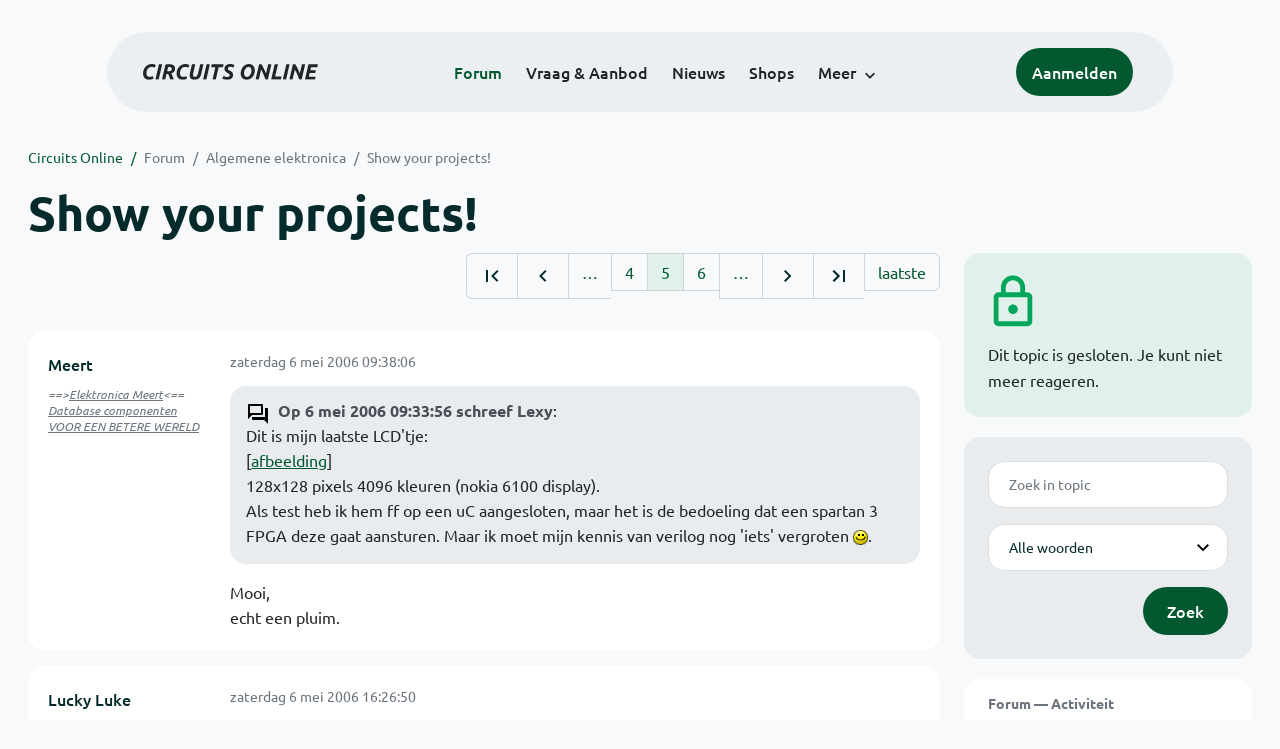

--- FILE ---
content_type: text/html; charset=ISO-8859-15
request_url: https://www.circuitsonline.net/forum/view/message/414664
body_size: 10411
content:
<!DOCTYPE html>
<html lang="nl" class="style-automode style-normal">
<head>
  <meta http-equiv="Content-Type" content="text/html; charset=ISO-8859-15">
  <meta name="viewport" content="width=device-width,initial-scale=1">
  <title>Show your projects! - Forum - Circuits Online</title>
  <link rel="stylesheet" href="/min?g=twentyfour-theme-css&amp;v=voFBUdfRb3ZJl4SGK7Dh4pf6ULA">

  <link rel="alternate" title="Circuits Online RSS feed" type="application/atom+xml" href="/rss">
  <meta name="author" content="Stichting Circuits Online">
  <link rel="shortcut icon" href="/favicon.ico">
  <script type="application/json" id="clientData">{"low_reso_form_action":"\/site-preference?type=low_reso","analytics":{"base_url":"https:\/\/analytics.circuitsonline.net\/","site_id":"1","sidebar":"yes","font":"default"}}</script>  <script src="/min?g=twentyfour-theme-js&amp;v=vwSmn05Lt8lutFRcFvYSBowqV0g" defer></script>
<script src="/min?g=forum.first-unread-js&amp;v=12QznLHFQV7ehLAmDmnVSTaDh7Q" defer></script>
<script src="/min?g=set-active-js&amp;v=WbdGP6txO090A4Di63RBPBbdy_0" defer></script>

</head>
<body>

            

<div class="main-navigation">
  <div class="main-navigation__row">
    <nav class="main-navigation__nav navbar navbar-expand js-set-active">
      <div class="container-fluid">
        <a href="/" class="navbar-brand"><img src="/assets/images/logo.svg?v=TZwq5KgQQh6qJscctdGOAAhuXtE" class="logo" alt="Circuits Online logo"><img src="/assets/images/logo-dark.svg?v=IV74dOVWBUje4259yBH_0CsgzXQ" class="logo-dark" alt="Circuits Online logo"></a>
        <ul class="navbar-nav">
                      <li class="nav-item"><a class="nav-link" href="/forum">Forum</a></li>
                      <li class="nav-item"><a class="nav-link" href="/aanbod">Vraag &amp; Aanbod</a></li>
                      <li class="nav-item"><a class="nav-link" href="/nieuws">Nieuws</a></li>
                      <li class="nav-item"><a class="nav-link" href="/shops">Shops</a></li>
                    <li class="nav-item dropdown">
            <a class="nav-link dropdown-toggle" href="#" role="button" data-bs-toggle="dropdown" aria-expanded="false">Meer</a>
            <ul class="dropdown-menu">
                              <li><a class="dropdown-item" href="/artikelen">Artikelen</a></li>
                              <li><a class="dropdown-item" href="/schakelingen">Schakelingen</a></li>
                              <li><a class="dropdown-item" href="/download">Downloads</a></li>
                              <li><a class="dropdown-item" href="/doneren">Doneren</a></li>
                              <li><a class="dropdown-item" href="/links">Links</a></li>
                              <li><a class="dropdown-item" href="/contact">Contact</a></li>
                          </ul>
          </li>
        </ul>
        <div class="main-navigation__account">
                      <a href="/my/login" class="btn">
              <span>Aanmelden</span>
              <svg class="icon icon--person" aria-hidden="true" focusable="false"><use xlink:href="/assets/images/icons.svg?v=O7jJGy0W9ch--tQExxxFdN9M86k#person"></use></svg>
            </a>
                  </div>
        <button class="btn main-navigation__offcanvas-button" type="button" data-bs-toggle="offcanvas" data-bs-target="#mainNavigationOffcanvas" aria-controls="mainNavigationOffcanvas"><span class="navbar-toggler-icon"></span></button>
      </div>
    </nav>
  </div>
</div>

<div class="main-navigation-offcanvas offcanvas offcanvas-end js-set-active" tabindex="-1" id="mainNavigationOffcanvas">
  <button type="button" class="btn btn-close" data-bs-dismiss="offcanvas" aria-label="Sluiten"><svg class="icon icon--close" aria-hidden="true" focusable="false"><use xlink:href="/assets/images/icons.svg?v=O7jJGy0W9ch--tQExxxFdN9M86k#close"></use></svg></button>
  <div class="offcanvas-body">
    <ul class="main-navigation-offcanvas__primary nav flex-column">
              <li class="nav-item"><a class="nav-link" href="/forum">Forum</a></li>
              <li class="nav-item"><a class="nav-link" href="/aanbod">Vraag &amp; Aanbod</a></li>
              <li class="nav-item"><a class="nav-link" href="/nieuws">Nieuws</a></li>
              <li class="nav-item"><a class="nav-link" href="/shops">Shops</a></li>
          </ul>
    <ul class="main-navigation-offcanvas__secondary nav flex-column">
              <li class="nav-item"><a class="nav-link" href="/artikelen">Artikelen</a></li>
              <li class="nav-item"><a class="nav-link" href="/schakelingen">Schakelingen</a></li>
              <li class="nav-item"><a class="nav-link" href="/download">Downloads</a></li>
              <li class="nav-item"><a class="nav-link" href="/doneren">Doneren</a></li>
              <li class="nav-item"><a class="nav-link" href="/links">Links</a></li>
              <li class="nav-item"><a class="nav-link" href="/contact">Contact</a></li>
          </ul>
  </div>
</div>

      
            
      
                                    <div class="container" itemscope itemtype="https://schema.org/DiscussionForumPosting">
        <div class="row">
      <div class="content--forum content--forum-topic order-1 col-xl-9 content">
        <div class="content__head">
          <nav class="content__head__breadcrumb" aria-label="Kruimelpad"><ol><li><a href="/">Circuits Online</a></li><li><a href="/forum">Forum</a></li><li><a href="/forum/section/5">Algemene elektronica</a></li><li><a href="/forum/view/33888">Show your projects!</a></li></ol></nav>
          <h1 itemprop="headline">Show your projects!</h1>

                  </div>
      </div>
    </div>
    <div class="row">
      <aside class="col-xl-3 order-2">
                    
<div class="sidebar sidebar--forum-info sidebar--forum-info--show-mobile">
  <div class="sidebar__icon"><svg class="icon icon--lock" aria-hidden="true" focusable="false"><use href="/assets/images/icons.svg?v=O7jJGy0W9ch--tQExxxFdN9M86k#lock"></use></svg></div>  <div class="sidebar__content">
                  <p>Dit topic is gesloten. Je kunt niet meer reageren.</p>
      
            
      </div>
</div>
                  <div class="sidebar sidebar--forum-topic-search">
  <div class="sidebar__content">
      <div class="alert alert-danger form-errors form-errors--empty" id="forum_topic_search_errors">
    <svg class="icon icon--dangerous" aria-hidden="true" focusable="false"><use href="/assets/images/icons.svg?v=O7jJGy0W9ch--tQExxxFdN9M86k#dangerous"></use></svg>
    <ul>
          </ul>
  </div>


<form class="form coForm" method="get" name="forum_topic_search" action="/forum/view/33888">
          <div class="form--forum_topic_search">
                                                    
                          
        <div class="form-element form-element--text" id="forum_topic_search_query">
                      <label class="form-label" for="forum-topic-search-query--6OIBrHEJaxE">Zoek</label>
              <input class="form-control formText" placeholder="Zoek in topic" id="forum-topic-search-query--6OIBrHEJaxE" type="text" name="query" value>

                            </div>
                                                
        
        <div class="form-element form-element--select" id="forum_topic_search_mode">
                      <label class="form-label">Modus</label>
            <select class="form-select formSelect" name="mode">
      <option value="and" selected>Alle woorden</option>
      <option value="or">E&eacute;n of meer woorden</option>
      <option value="user">Gebruiker</option>
  </select>
                            </div>
          
          <button type="submit" class="btn btn-primary">Zoek</button>
            </div>
</form>
  </div>
</div>

                  
<div class="tracker tracker--forum">
  <div class="tracker__head">
    <h6><a href="/forum/active">Forum &#x2014; Activiteit</a></h6>
  </div>
  <ol class="listing listing--small listing--forum-tracker">
                <li class="list-item" data-is-new-stamp="1768903859">
        <span class="image"><svg class="icon icon--description" aria-hidden="true" focusable="false"><use href="/assets/images/icons.svg?v=O7jJGy0W9ch--tQExxxFdN9M86k#description"></use></svg></span>
        <div>
          <div>
            <h6><a href="/forum/view/170940/last" rel="nofollow">Speaker reparatie</a></h6>
            <span class="meta">20 jan 2026, 11:10 &#x2014; Fotohuis</span>
          </div>
        </div>
      </li>
                <li class="list-item" data-is-new-stamp="1768903586">
        <span class="image"><svg class="icon icon--description" aria-hidden="true" focusable="false"><use href="/assets/images/icons.svg?v=O7jJGy0W9ch--tQExxxFdN9M86k#description"></use></svg></span>
        <div>
          <div>
            <h6><a href="/forum/view/171009/last" rel="nofollow">Zenerdiode test, doe ik iets fout ?</a></h6>
            <span class="meta">20 jan 2026, 11:06 &#x2014; Sine</span>
          </div>
        </div>
      </li>
                <li class="list-item" data-is-new-stamp="1768903073">
        <span class="image"><svg class="icon icon--description" aria-hidden="true" focusable="false"><use href="/assets/images/icons.svg?v=O7jJGy0W9ch--tQExxxFdN9M86k#description"></use></svg></span>
        <div>
          <div>
            <h6><a href="/forum/view/171011/last" rel="nofollow">Sporadisch probleem met Rotel RB1070 eindversterker!</a></h6>
            <span class="meta">20 jan 2026, 10:57 &#x2014; Francisco</span>
          </div>
        </div>
      </li>
                <li class="list-item" data-is-new-stamp="1768902285">
        <span class="image"><svg class="icon icon--description" aria-hidden="true" focusable="false"><use href="/assets/images/icons.svg?v=O7jJGy0W9ch--tQExxxFdN9M86k#description"></use></svg></span>
        <div>
          <div>
            <h6><a href="/forum/view/171010/last" rel="nofollow">Elektrische vloerverwarming FHT regelaar werkt niet</a></h6>
            <span class="meta">20 jan 2026, 10:44 &#x2014; PMLvanderEls</span>
          </div>
        </div>
      </li>
      </ol>
</div>

                  
<div class="tracker tracker--aanbod">
  <div class="tracker__head">
    <h6><a href="/aanbod">Vraag &amp; Aanbod &#x2014; Activiteit</a></h6>
  </div>
  <ol class="listing listing--small listing--aanbod-tracker">
                <li class="list-item" data-is-new-stamp="1768845368">
        <span class="image"><svg class="icon icon--shopping-bag" aria-hidden="true" focusable="false"><use href="/assets/images/icons.svg?v=O7jJGy0W9ch--tQExxxFdN9M86k#shopping_bag"></use></svg></span>
        <div>
          <div>
            <h6><a href="/aanbod/35437/voedingen/peaktech-6220-hobby-voeding.html">PeakTech 6220 hobby-voeding</a></h6>
            <span class="meta">19 jan 2026, 18:56 &#x2014; Jeever</span>
          </div>
        </div>
      </li>
                <li class="list-item" data-is-new-stamp="1768841725">
        <span class="image"><svg class="icon icon--shopping-bag" aria-hidden="true" focusable="false"><use href="/assets/images/icons.svg?v=O7jJGy0W9ch--tQExxxFdN9M86k#shopping_bag"></use></svg></span>
        <div>
          <div>
            <h6><a href="/aanbod/35436/meten/bgdr-curvetracer-van-yicheng-electronics.html">BGDR curvetracer van YiCheng Electronics</a></h6>
            <span class="meta">19 jan 2026, 17:55 &#x2014; Jeever</span>
          </div>
        </div>
      </li>
                <li class="list-item" data-is-new-stamp="1768759942">
        <span class="image"><svg class="icon icon--shopping-bag" aria-hidden="true" focusable="false"><use href="/assets/images/icons.svg?v=O7jJGy0W9ch--tQExxxFdN9M86k#shopping_bag"></use></svg></span>
        <div>
          <div>
            <h6><a href="/aanbod/35434/hf/isolatoren-voor-draadantennes-inclusief-verzending-binnen-nl.html">Isolatoren voor draadantennes inclusief verzending binnen NL</a></h6>
            <span class="meta">18 jan 2026, 19:12 &#x2014; pe1mix</span>
          </div>
        </div>
      </li>
                <li class="list-item" data-is-new-stamp="1768725640">
        <span class="image"><svg class="icon icon--shopping-bag" aria-hidden="true" focusable="false"><use href="/assets/images/icons.svg?v=O7jJGy0W9ch--tQExxxFdN9M86k#shopping_bag"></use></svg></span>
        <div>
          <div>
            <h6><a href="/aanbod/35433/audio-en-video/reparatie-modificatie-jukebox-buizenversterker.html">Reparatie/ modificatie jukebox buizenversterker</a></h6>
            <span class="meta">18 jan 2026, 09:40 &#x2014; Zonnetnl</span>
          </div>
        </div>
      </li>
      </ol>
</div>

              </aside>
      <article class="content--forum content--forum-topic order-1 col-xl-9 content">
        <div class="content__content">
                      <link itemprop="url" href="/forum/view/33888">
  <meta itemprop="datePublished" content="2006-04-20T19:40:02+02:00">
<div itemprop="interactionStatistic" itemscope itemtype="https://schema.org/InteractionCounter">
  <meta itemprop="interactionType" content="https://schema.org/CommentAction">
  <meta itemprop="userInteractionCount" content="726">
</div>



<div class="forum-topic-header forum-topic-header--has-pager">
  <div><a href="#" class="btn btn-primary btn-icon btn-sm"><svg class="icon icon--arrow-downward" aria-hidden="true" focusable="false"><use href="/assets/images/icons.svg?v=O7jJGy0W9ch--tQExxxFdN9M86k#arrow_downward"></use></svg>Eerste ongelezen bericht</a></div>
  <nav class="pager" role="navigation"><ul><li><a href="/forum/view/33888/1" title="Eerste pagina"><svg class="icon icon--first_page"><use xlink:href="/assets/images/icons.svg#first_page"></use></svg></a></li><li><a href="/forum/view/33888/4" title="Vorige pagina"><svg class="icon icon--navigate_before"><use xlink:href="/assets/images/icons.svg#navigate_before"></use></svg></a></li><li role="presentation">&hellip;</li><li><a href="/forum/view/33888/4">4</a></li><li class="is-active"><a href="/forum/view/33888/5">5</a></li><li><a href="/forum/view/33888/6">6</a></li><li role="presentation">&hellip;</li><li><a href="/forum/view/33888/6" title="Volgende pagina"><svg class="icon icon--navigate_next"><use xlink:href="/assets/images/icons.svg#navigate_next"></use></svg></a></li><li><a href="/forum/view/33888/30" title="Laatste pagina"><svg class="icon icon--last_page"><use xlink:href="/assets/images/icons.svg#last_page"></use></svg></a></li><li><a href="/forum/view/33888/last" rel="nofollow">laatste</a></li></ul></nav>
</div>

                                                                                                                                                          
  
  <div class="user-message-list user-message-list--forum">
          <div class="user-message-list__message" data-id="413854" data-timestamp="1146901086" itemprop="comment" itemscope itemtype="https://schema.org/Comment">
        <div class="user-message-list__message__name" itemprop="author" itemscope itemtype="https://schema.org/Person">
          <h6 itemprop="name">
                          <a href="/forum/user/11313" class="user" title="Meert" itemprop="url">
                Meert
              </a>
                      </h6>
                                          <p class="user-message-list__message__name__signature">==&gt;<a href="http://www.elektronicameert.be" target="_blank" rel="nofollow noopener">Elektronica Meert</a>&lt;== <a href="http://www.freewebs.com/elektronicameert/componenten.xls" target="_blank" rel="nofollow noopener">Database componenten</a>  <a href="http://ww2.be/web/ww2_files/misc/stopracisme.gif" target="_blank" rel="nofollow noopener">VOOR EEN BETERE WERELD</a></p>
                  </div>
        <div class="user-message-list__message__content">
          <div class="user-message-list__message__content__meta">
            <div class="user-message-list__message__content__meta__date" >
              <a id="413854" href="/forum/view/message/413854#413854" rel="nofollow">              <time datetime="2006-05-06T09:38:06+02:00" itemprop="dateCreated">zaterdag 6 mei 2006 09:38:06</time>              </a>            </div>
            <div class="user-message-list__message__content__meta__icons">
              
            </div>
          </div>
          <div class="user-message-list__message__content__content" itemprop="text">
            <blockquote class="ubbq"><p><a href="/forum/view/message/413853#413853" class="quote"><b>Op 6 mei 2006 09:33:56 schreef Lexy</b></a>:<br>Dit is mijn laatste LCD&#039;tje:<br>[<a href="http://members.home.nl/a.vermaning/USB-Board/LCD.jpg" target="_blank" rel="nofollow noopener">afbeelding</a>]<br>128x128 pixels 4096 kleuren (nokia 6100 display).<br>Als test heb ik hem ff op een uC aangesloten, maar het is de bedoeling dat een spartan 3 FPGA deze gaat aansturen. Maar ik moet mijn kennis van verilog nog &#039;iets&#039; vergroten <img class="smilie" src="/images/smilies/smile.gif" alt=":)">.</p></blockquote><p>Mooi, <br>echt een pluim.</p>

                      </div>
          
        </div>
        <div class="user-message-list__message__icons">
          
        </div>
      </div>
          <div class="user-message-list__message" data-id="414058" data-timestamp="1146925610" itemprop="comment" itemscope itemtype="https://schema.org/Comment">
        <div class="user-message-list__message__name" itemprop="author" itemscope itemtype="https://schema.org/Person">
          <h6 itemprop="name">
                          <a href="/forum/user/8231" class="user" title="Lucky Luke" itemprop="url">
                Lucky Luke
              </a>
                      </h6>
                                          <p class="user-message-list__message__name__signature"><a href="https://www.eluke.nl" target="_blank" rel="nofollow noopener">Eluke.nl</a> | handgetypt | I&#039;m a poor, lonesome cowboy, with a long, long way to go.</p>
                  </div>
        <div class="user-message-list__message__content">
          <div class="user-message-list__message__content__meta">
            <div class="user-message-list__message__content__meta__date" >
              <a id="414058" href="/forum/view/message/414058#414058" rel="nofollow">              <time datetime="2006-05-06T16:26:50+02:00" itemprop="dateCreated">zaterdag 6 mei 2006 16:26:50</time>              </a>            </div>
            <div class="user-message-list__message__content__meta__icons">
              
            </div>
          </div>
          <div class="user-message-list__message__content__content" itemprop="text">
            <p>ok, nu ga ik ff mijn plintmod en RGB muurmod showen <img class="smilie" src="/images/smilies/puh2.gif" alt=":P"></p><p><a href="http://www.circuitsonline.net/forum/view/21938">http://www.circuitsonline.net/forum/view/21938</a></p><p>dat is mijn plintod. daarin staat ook een foto van de rgb muurmod.</p><p>moet die muurmod nog op de muur zetten. en de foto is erg brak. Maar ik heb ook een filmpje, dat is een .mov file, en WMP kan het niet aan, dus daar zullen jullie  vrees ik ff op moeten wachten...</p><p>wat vinden jullie ervan? (voor zover jullie het nu kunnen zien dan <img class="smilie" src="/images/smilies/clown.gif" alt=":+">)</p>

                      </div>
          
        </div>
        <div class="user-message-list__message__icons">
          
        </div>
      </div>
          <div class="user-message-list__message" data-id="414248" data-timestamp="1146959167" itemprop="comment" itemscope itemtype="https://schema.org/Comment">
        <div class="user-message-list__message__name" itemprop="author" itemscope itemtype="https://schema.org/Person">
          <h6 itemprop="name">
                          <a href="/forum/user/11485" class="user" title="jossie" itemprop="url">
                jossie
              </a>
                      </h6>
                                          <p class="user-message-list__message__name__signature">Woei! *heeft etsbak*</p>
                  </div>
        <div class="user-message-list__message__content">
          <div class="user-message-list__message__content__meta">
            <div class="user-message-list__message__content__meta__date" >
              <a id="414248" href="/forum/view/message/414248#414248" rel="nofollow">              <time datetime="2006-05-07T01:46:07+02:00" itemprop="dateCreated">zondag 7 mei 2006 01:46:07</time>              </a>            </div>
            <div class="user-message-list__message__content__meta__icons">
              
            </div>
          </div>
          <div class="user-message-list__message__content__content" itemprop="text">
            <blockquote class="ubbq"><p><a href="/forum/view/message/413853#413853" class="quote"><b>Op 6 mei 2006 09:33:56 schreef Lexy</b></a>:<br>Dit is mijn laatste LCD&#039;tje:<br>[<a href="http://members.home.nl/a.vermaning/USB-Board/LCD.jpg" target="_blank" rel="nofollow noopener">afbeelding</a>]<br>128x128 pixels 4096 kleuren (nokia 6100 display).<br>Als test heb ik hem ff op een uC aangesloten, maar het is de bedoeling dat een spartan 3 FPGA deze gaat aansturen. Maar ik moet mijn kennis van verilog nog &#039;iets&#039; vergroten <img class="smilie" src="/images/smilies/smile.gif" alt=":)">.</p></blockquote><p>Zeer strak dingetje!<br>Toen ik deze net zag bij Spark Fun kon ik het dan ook niet laten om deze aan m&#039;n winkelwagentje toe te voegen:D.</p><p>Ik ben ook verder gegaan met m&#039;n CV Controller, maar in de vakantie had ik het &#039;te druk&#039; met andere dingetjes:).</p><p>[edit]<sub>Bah, 10,50$ verzending, iemand meebestellen om dat te verdelen(A)?</sub></p>

                      </div>
          
        </div>
        <div class="user-message-list__message__icons">
          
        </div>
      </div>
          <div class="user-message-list__message" data-id="414647" data-timestamp="1147031710" itemprop="comment" itemscope itemtype="https://schema.org/Comment">
        <div class="user-message-list__message__name" itemprop="author" itemscope itemtype="https://schema.org/Person">
          <h6 itemprop="name">
                          <a href="/forum/user/12057" class="user" title="Lexy" itemprop="url">
                Lexy
              </a>
                      </h6>
                                      </div>
        <div class="user-message-list__message__content">
          <div class="user-message-list__message__content__meta">
            <div class="user-message-list__message__content__meta__date" >
              <a id="414647" href="/forum/view/message/414647#414647" rel="nofollow">              <time datetime="2006-05-07T21:55:10+02:00" itemprop="dateCreated">zondag 7 mei 2006 21:55:10</time>              </a>            </div>
            <div class="user-message-list__message__content__meta__icons">
              
            </div>
          </div>
          <div class="user-message-list__message__content__content" itemprop="text">
            <p>Ik heb de mijne ook bij sparkfun weg. $10.50 verzendkosten vond ik nog niet zo erg, maar moest meer dan een maand op m&#039;n bestelling wachten <img class="smilie" src="/images/smilies/frown.gif" alt=":(">. Dit soort LCD&#039;s kan je trouwens overal kopen. Ook in nederland. Maar de goedkoopste was dan toch nog iets van 35Euries. Bij sparkfun was i &#039;maar&#039; $20. En ze verkopen ook een breakout boardje er bij, da&#039;s ook wel handig.</p>

                      </div>
          
        </div>
        <div class="user-message-list__message__icons">
          
        </div>
      </div>
          <div class="user-message-list__message" data-id="414649" data-timestamp="1147031825" itemprop="comment" itemscope itemtype="https://schema.org/Comment">
        <div class="user-message-list__message__name" itemprop="author" itemscope itemtype="https://schema.org/Person">
          <h6 itemprop="name">
                          <a href="/forum/user/11485" class="user" title="jossie" itemprop="url">
                jossie
              </a>
                      </h6>
                                          <p class="user-message-list__message__name__signature">Woei! *heeft etsbak*</p>
                  </div>
        <div class="user-message-list__message__content">
          <div class="user-message-list__message__content__meta">
            <div class="user-message-list__message__content__meta__date" >
              <a id="414649" href="/forum/view/message/414649#414649" rel="nofollow">              <time datetime="2006-05-07T21:57:05+02:00" itemprop="dateCreated">zondag 7 mei 2006 21:57:05</time>              </a>            </div>
            <div class="user-message-list__message__content__meta__icons">
              
            </div>
          </div>
          <div class="user-message-list__message__content__content" itemprop="text">
            <blockquote class="ubbq"><p><a href="/forum/view/message/414647#414647" class="quote"><b>Op 7 mei 2006 21:55:10 schreef Lexy</b></a>:<br>Ik heb de mijne ook bij sparkfun weg. $10.50 verzendkosten vond ik nog niet zo erg, maar moest meer dan een maand op m&#039;n bestelling wachten <img class="smilie" src="/images/smilies/frown.gif" alt=":(">. Dit soort LCD&#039;s kan je trouwens overal kopen. Ook in nederland. Maar de goedkoopste was dan toch nog iets van 35Euries. Bij sparkfun was i &#039;maar&#039; $20. En ze verkopen ook een breakout boardje er bij, da&#039;s ook wel handig.</p></blockquote><p>Heb jij dat breakout boardje erbij gekocht? Ik zit nog te twijfelen.</p><p>Ik zit ook nog te twijfelen of ik &#039;m wel ga kopen, want ik kan er eigenlijk geen toepassing voor verzinnen. <img class="smilie" src="/images/smilies/puh2.gif" alt=":P"></p>

                      </div>
          
        </div>
        <div class="user-message-list__message__icons">
          
        </div>
      </div>
          <div class="user-message-list__message" data-id="414661" data-timestamp="1147032585" itemprop="comment" itemscope itemtype="https://schema.org/Comment">
        <div class="user-message-list__message__name" itemprop="author" itemscope itemtype="https://schema.org/Person">
          <h6 itemprop="name">
                          <a href="/forum/user/12057" class="user" title="Lexy" itemprop="url">
                Lexy
              </a>
                      </h6>
                                      </div>
        <div class="user-message-list__message__content">
          <div class="user-message-list__message__content__meta">
            <div class="user-message-list__message__content__meta__date" >
              <a id="414661" href="/forum/view/message/414661#414661" rel="nofollow">              <time datetime="2006-05-07T22:09:45+02:00" itemprop="dateCreated">zondag 7 mei 2006 22:09:45</time>              </a>            </div>
            <div class="user-message-list__message__content__meta__icons">
              
            </div>
          </div>
          <div class="user-message-list__message__content__content" itemprop="text">
            <p>Ja dat boordje heb ik er ook bij gekocht, hoewel ik het in verhouding duur vond ($15 geloof ik). Maar daarintegen kon ik meteen aan de slag zonder zelf met de aansluitingen te kloten.</p>

                      </div>
          
        </div>
        <div class="user-message-list__message__icons">
          
        </div>
      </div>
          <div class="user-message-list__message" data-id="414664" data-timestamp="1147032690" itemprop="comment" itemscope itemtype="https://schema.org/Comment">
        <div class="user-message-list__message__name" itemprop="author" itemscope itemtype="https://schema.org/Person">
          <h6 itemprop="name">
                          <a href="/forum/user/11485" class="user" title="jossie" itemprop="url">
                jossie
              </a>
                      </h6>
                                          <p class="user-message-list__message__name__signature">Woei! *heeft etsbak*</p>
                  </div>
        <div class="user-message-list__message__content">
          <div class="user-message-list__message__content__meta">
            <div class="user-message-list__message__content__meta__date" >
              <a id="414664" href="/forum/view/message/414664#414664" rel="nofollow">              <time datetime="2006-05-07T22:11:30+02:00" itemprop="dateCreated">zondag 7 mei 2006 22:11:30</time>              </a>            </div>
            <div class="user-message-list__message__content__meta__icons">
              
            </div>
          </div>
          <div class="user-message-list__message__content__content" itemprop="text">
            <blockquote class="ubbq"><p><a href="/forum/view/message/414661#414661" class="quote"><b>Op 7 mei 2006 22:09:45 schreef Lexy</b></a>:<br>Ja dat boordje heb ik er ook bij gekocht, hoewel ik het in verhouding duur vond ($15 geloof ik). Maar daarintegen kon ik meteen aan de slag zonder zelf met de aansluitingen te kloten.</p></blockquote><p>Ik vind &#039;m ook aan de dure kant.</p><p>Ik heb echter net een nieuwe etsbak gekocht, dus ik zou ook alleen de connector kunnen kopen (en dan 2 oid).</p><p>Maar dan nog de vraag:<i> Waarin is zoiets leuk te gebruiken?</i></p>

                      </div>
          
        </div>
        <div class="user-message-list__message__icons">
          
        </div>
      </div>
          <div class="user-message-list__message" data-id="414681" data-timestamp="1147033811" itemprop="comment" itemscope itemtype="https://schema.org/Comment">
        <div class="user-message-list__message__name" itemprop="author" itemscope itemtype="https://schema.org/Person">
          <h6 itemprop="name">
                          <a href="/forum/user/3830" class="mod" title="Sine" itemprop="url">
                Sine
              </a>
                      </h6>
                      <p class="user-message-list__message__name__status">Moderator</p>
                                          <p class="user-message-list__message__name__signature"><b>&gt;&gt; <a href="https://www.circuitsonline.net/forum/view/message/2523775#2523775">[Animo check] Hoogspannings voeding Circuits Online 2024</a> &lt;&lt;</b></p>
                  </div>
        <div class="user-message-list__message__content">
          <div class="user-message-list__message__content__meta">
            <div class="user-message-list__message__content__meta__date" >
              <a id="414681" href="/forum/view/message/414681#414681" rel="nofollow">              <time datetime="2006-05-07T22:30:11+02:00" itemprop="dateCreated">zondag 7 mei 2006 22:30:11</time>              </a>            </div>
            <div class="user-message-list__message__content__meta__icons">
              
            </div>
          </div>
          <div class="user-message-list__message__content__content" itemprop="text">
            <p>Kun je die vraag nog iets algemener stellen ? </p><p>Je zult toch zelf wel een toepassing kunnen bedenken voor een display ? Als je er toch geen toepassin voor hebt is het ook vrij nutteloos zo&#039;n ding aan te schaffen natuurlijk <img class="smilie" src="/images/smilies/puh2.gif" alt=":P"></p>

                      </div>
          
        </div>
        <div class="user-message-list__message__icons">
          
        </div>
      </div>
          <div class="user-message-list__message" data-id="414683" data-timestamp="1147033891" itemprop="comment" itemscope itemtype="https://schema.org/Comment">
        <div class="user-message-list__message__name" itemprop="author" itemscope itemtype="https://schema.org/Person">
          <h6 itemprop="name">
                          <a href="/forum/user/11485" class="user" title="jossie" itemprop="url">
                jossie
              </a>
                      </h6>
                                          <p class="user-message-list__message__name__signature">Woei! *heeft etsbak*</p>
                  </div>
        <div class="user-message-list__message__content">
          <div class="user-message-list__message__content__meta">
            <div class="user-message-list__message__content__meta__date" >
              <a id="414683" href="/forum/view/message/414683#414683" rel="nofollow">              <time datetime="2006-05-07T22:31:31+02:00" itemprop="dateCreated">zondag 7 mei 2006 22:31:31</time>              </a>            </div>
            <div class="user-message-list__message__content__meta__icons">
              
            </div>
          </div>
          <div class="user-message-list__message__content__content" itemprop="text">
            <blockquote class="ubbq"><p><a href="/forum/view/message/414681#414681" class="quote"><b>Op 7 mei 2006 22:30:11 schreef Sine</b></a>:<br>Kun je die vraag nog iets algemener stellen ? </p><p>Je zult toch zelf wel een toepassing kunnen bedenken voor een display ? Als je er toch geen toepassin voor hebt is het ook vrij nutteloos zo&#039;n ding aan te schaffen natuurlijk <img class="smilie" src="/images/smilies/puh2.gif" alt=":P"></p></blockquote><p>Het lijkt me wel leuk om er mee te experimenteren enzo maar ik heb geen idee waarin het leuk in te gebruiken is.<br>Ik zag ergens een MP3 speler, maar da&#039;s net iets te moeilijk om zelf te doen:P.</p><p>Of een telefoon natuurlijk:+.</p>

                      </div>
          
        </div>
        <div class="user-message-list__message__icons">
          
        </div>
      </div>
          <div class="user-message-list__message" data-id="414696" data-timestamp="1147035015" itemprop="comment" itemscope itemtype="https://schema.org/Comment">
        <div class="user-message-list__message__name" itemprop="author" itemscope itemtype="https://schema.org/Person">
          <h6 itemprop="name">
                          <a href="/forum/user/11604" class="user" title="madwizard" itemprop="url">
                madwizard
              </a>
                      </h6>
                                          <p class="user-message-list__message__name__signature"><a href="http://www.madwizard.org" target="_blank" rel="nofollow noopener">www.madwizard.org</a></p>
                  </div>
        <div class="user-message-list__message__content">
          <div class="user-message-list__message__content__meta">
            <div class="user-message-list__message__content__meta__date" >
              <a id="414696" href="/forum/view/message/414696#414696" rel="nofollow">              <time datetime="2006-05-07T22:50:15+02:00" itemprop="dateCreated">zondag 7 mei 2006 22:50:15</time>              </a>            </div>
            <div class="user-message-list__message__content__meta__icons">
              
            </div>
          </div>
          <div class="user-message-list__message__content__content" itemprop="text">
            <p>Op ebay worden die schermpjes ook door diverse mensen binnen europa aangeboden.</p>

                      </div>
          
        </div>
        <div class="user-message-list__message__icons">
          
        </div>
      </div>
          <div class="user-message-list__message" data-id="414703" data-timestamp="1147036015" itemprop="comment" itemscope itemtype="https://schema.org/Comment">
        <div class="user-message-list__message__name" itemprop="author" itemscope itemtype="https://schema.org/Person">
          <h6 itemprop="name">
                          <a href="/forum/user/1161" class="user" title="Videomodulator" itemprop="url">
                Videomodulator
              </a>
                      </h6>
                                          <p class="user-message-list__message__name__signature">AKA Naftebakje @Tweakers.net --- Zonder dwarsliggers geen spoor</p>
                  </div>
        <div class="user-message-list__message__content">
          <div class="user-message-list__message__content__meta">
            <div class="user-message-list__message__content__meta__date" >
              <a id="414703" href="/forum/view/message/414703#414703" rel="nofollow">              <time datetime="2006-05-07T23:06:55+02:00" itemprop="dateCreated">zondag 7 mei 2006 23:06:55</time>              </a>            </div>
            <div class="user-message-list__message__content__meta__icons">
              
            </div>
          </div>
          <div class="user-message-list__message__content__content" itemprop="text">
            <blockquote class="ubbq"><p><a href="/forum/view/message/414683#414683" class="quote"><b>Op 7 mei 2006 22:31:31 schreef jossie</b></a>:<br>[...]<br>Het lijkt me wel leuk om er mee te experimenteren enzo maar ik heb geen idee waarin het leuk in te gebruiken is.<br>Ik zag ergens een MP3 speler, maar da&#039;s net iets te moeilijk om zelf te doen:P.</p><p>Of een telefoon natuurlijk:+.</p></blockquote><p>Je wil het niet te geavanceerd lees ik, dus mikken op tekst en eventueel een stilstaande afbeelding. Dus net als gewone tekstdisplay&#039;s.<br>Daarnaast heb je ook kleur, dus daar zou ik gebruik van maken. Weeral niet te moeilijk, gewoon de achtergrond in een egale kleur die een bepaalde waarde voorstelt ofzo.</p><p>Als dat niet klinkt als een of andere thermische controller, dan weet ik het niet meer. Gebruik em samen met wat temperatuursensoren (je kan ook op de SMBus van je moederbord inprikken, om de ingebouwde tempsensoren uit te lezen, als het wat ingewikkelder mag), om bijvoorbeeld een fancontroller te maken voor je PC. De kleur gaat van blauw naar rood (over groen) om een snel id te geven van de temperatuur, blauw=te koud, groen=ideaal, rood=warm.</p>

                      </div>
          
        </div>
        <div class="user-message-list__message__icons">
          
        </div>
      </div>
          <div class="user-message-list__message" data-id="414710" data-timestamp="1147036699" itemprop="comment" itemscope itemtype="https://schema.org/Comment">
        <div class="user-message-list__message__name" itemprop="author" itemscope itemtype="https://schema.org/Person">
          <h6 itemprop="name">
                          <a href="/forum/user/2901" class="user" title="Arjan Swets" itemprop="url">
                Arjan Swets
              </a>
                      </h6>
                                          <p class="user-message-list__message__name__signature">cnc filmpjes op <a href="Http://www.arjan-swets.com" target="_blank" rel="nofollow noopener">Http://www.arjan-swets.com</a></p>
                  </div>
        <div class="user-message-list__message__content">
          <div class="user-message-list__message__content__meta">
            <div class="user-message-list__message__content__meta__date" >
              <a id="414710" href="/forum/view/message/414710#414710" rel="nofollow">              <time datetime="2006-05-07T23:18:19+02:00" itemprop="dateCreated">zondag 7 mei 2006 23:18:19</time>              </a>            </div>
            <div class="user-message-list__message__content__meta__icons">
              
            </div>
          </div>
          <div class="user-message-list__message__content__content" itemprop="text">
            <p>oke...  ook even showen...:<br>Mijn Propellor klok met draai trafo...<br>en RC5 afstandbediening... datum,en tijd goed zetten en het schakelen tussen de verschillenden modes..</p><p><img src="https://static.circuitsonline.net/camo/8a8c038e8da4a767bd51b1b5ca3bcb52cb92ba33/687474703a2f2f7777772e61726a616e2d73776574732e636f6d2f6b6c6f6b2f41524a414e5f6b6c6f6b2f50696374303736362e6a7067" alt="http://www.arjan-swets.com/klok/ARJAN_klok/Pict0766.jpg" class="forum-external-image"><img src="https://static.circuitsonline.net/camo/073d35c814dd06dd5eaa9613841dfa5515a5962c/687474703a2f2f7777772e61726a616e2d73776574732e636f6d2f6b6c6f6b2f41524a414e5f6b6c6f6b2f50696374303736352e6a7067" alt="http://www.arjan-swets.com/klok/ARJAN_klok/Pict0765.jpg" class="forum-external-image"><br><img src="https://static.circuitsonline.net/camo/9026ac29715944b89b9a73acbba27ddf8da6aa64/687474703a2f2f7777772e61726a616e2d73776574732e636f6d2f6b6c6f6b2f41524a414e5f6b6c6f6b2f50696374303737342e6a7067" alt="http://www.arjan-swets.com/klok/ARJAN_klok/Pict0774.jpg" class="forum-external-image"><img src="https://static.circuitsonline.net/camo/c8893f227e74906ee670a161985442b8f787ca7e/687474703a2f2f7777772e61726a616e2d73776574732e636f6d2f6b6c6f6b2f41524a414e5f6b6c6f6b2f50696374303737352e6a7067" alt="http://www.arjan-swets.com/klok/ARJAN_klok/Pict0775.jpg" class="forum-external-image"><br><img src="https://static.circuitsonline.net/camo/df2f93b3847e1994a9d0e48e4545ab90d2067514/687474703a2f2f7777772e61726a616e2d73776574732e636f6d2f6b6c6f6b2f666f746f5f70726f702f496d675f303032342e6a7067" alt="http://www.arjan-swets.com/klok/foto_prop/Img_0024.jpg" class="forum-external-image"><img src="https://static.circuitsonline.net/camo/0bd82fbf58dba03638aa29c1ae44d8e9b6958dc2/687474703a2f2f7777772e61726a616e2d73776574732e636f6d2f6b6c6f6b2f666f746f5f70726f702f496d675f303032372e6a7067" alt="http://www.arjan-swets.com/klok/foto_prop/Img_0027.jpg" class="forum-external-image"></p><p>meer foto&#039;s op mijn homepage....</p><p>nu bezig met een CNC-machine , en met een paar galvo&#039;s...<br>en nog wel een paar dingen...  te veel eigelijk...</p>

                      </div>
          
        </div>
        <div class="user-message-list__message__icons">
          
        </div>
      </div>
          <div class="user-message-list__message" data-id="414735" data-timestamp="1147039559" itemprop="comment" itemscope itemtype="https://schema.org/Comment">
        <div class="user-message-list__message__name" itemprop="author" itemscope itemtype="https://schema.org/Person">
          <h6 itemprop="name">
                          <a href="/forum/user/11485" class="user" title="jossie" itemprop="url">
                jossie
              </a>
                      </h6>
                                          <p class="user-message-list__message__name__signature">Woei! *heeft etsbak*</p>
                  </div>
        <div class="user-message-list__message__content">
          <div class="user-message-list__message__content__meta">
            <div class="user-message-list__message__content__meta__date" >
              <a id="414735" href="/forum/view/message/414735#414735" rel="nofollow">              <time datetime="2006-05-08T00:05:59+02:00" itemprop="dateCreated">maandag 8 mei 2006 00:05:59</time>              </a>            </div>
            <div class="user-message-list__message__content__meta__icons">
              
            </div>
          </div>
          <div class="user-message-list__message__content__content" itemprop="text">
            <blockquote class="ubbq"><p><a href="/forum/view/message/414703#414703" class="quote"><b>Op 7 mei 2006 23:06:55 schreef Videomodulator</b></a>:<br>[...]<br>Je wil het niet te geavanceerd lees ik, dus mikken op tekst en eventueel een stilstaande afbeelding. Dus net als gewone tekstdisplay&#039;s.</p></blockquote><p>Inderdaad:).</p><blockquote class="ubbq"><p>Daarnaast heb je ook kleur, dus daar zou ik gebruik van maken. Weeral niet te moeilijk, gewoon de achtergrond in een egale kleur die een bepaalde waarde voorstelt ofzo.</p></blockquote><p>Dat scheelt al een hoop geheugen e.d.</p><blockquote class="ubbq"><p>Als dat niet klinkt als een of andere thermische controller, dan weet ik het niet meer. Gebruik em samen met wat temperatuursensoren (je kan ook op de SMBus van je moederbord inprikken, om de ingebouwde tempsensoren uit te lezen, als het wat ingewikkelder mag), om bijvoorbeeld een fancontroller te maken voor je PC.</p></blockquote><p>Probleempje, ik kan geen SMBus aansluiting vinden op m&#039;n moederbord:(. (ASUS P4S533-MX)</p><p>Ik ga &#039;m anders gewoon gebruiken in mijn thermische CV controller.<img class="smilie" src="/images/smilies/smile.gif" alt=":)"></p>

                      </div>
          
        </div>
        <div class="user-message-list__message__icons">
          
        </div>
      </div>
          <div class="user-message-list__message" data-id="414741" data-timestamp="1147040839" itemprop="comment" itemscope itemtype="https://schema.org/Comment">
        <div class="user-message-list__message__name" itemprop="author" itemscope itemtype="https://schema.org/Person">
          <h6 itemprop="name">
                          <a href="/forum/user/12051" class="user" title="Switching Power" itemprop="url">
                Switching Power
              </a>
                      </h6>
                                          <p class="user-message-list__message__name__signature">Hobby, maar sample met mate. | <a href="http://www.circuitsonline.net/download/view/77">BumbleBee plus pack</a> | <a href="http://dl.qj.net/psp/homebrew-applications/resistance-color-code-4-5-color-strip.html" target="_blank" rel="nofollow noopener">Weerstand calculator voor je PSP</a></p>
                  </div>
        <div class="user-message-list__message__content">
          <div class="user-message-list__message__content__meta">
            <div class="user-message-list__message__content__meta__date" >
              <a id="414741" href="/forum/view/message/414741#414741" rel="nofollow">              <time datetime="2006-05-08T00:27:19+02:00" itemprop="dateCreated">maandag 8 mei 2006 00:27:19</time>              </a>            </div>
            <div class="user-message-list__message__content__meta__icons">
              
            </div>
          </div>
          <div class="user-message-list__message__content__content" itemprop="text">
            <blockquote class="ubbq"><p><a href="/forum/view/message/414735#414735" class="quote"><b>Op 8 mei 2006 00:05:59 schreef jossie</b></a>:<br>Probleempje, ik kan geen SMBus aansluiting vinden op m&#039;n moederbord:(. (ASUS P4S533-MX)</p></blockquote><p>De SMBus gaat ook naar je geheugen banken om de modules te identificeren.</p>

                      </div>
          
        </div>
        <div class="user-message-list__message__icons">
          
        </div>
      </div>
          <div class="user-message-list__message" data-id="414745" data-timestamp="1147042925" itemprop="comment" itemscope itemtype="https://schema.org/Comment">
        <div class="user-message-list__message__name" itemprop="author" itemscope itemtype="https://schema.org/Person">
          <h6 itemprop="name">
                          <a href="/forum/user/11485" class="user" title="jossie" itemprop="url">
                jossie
              </a>
                      </h6>
                                          <p class="user-message-list__message__name__signature">Woei! *heeft etsbak*</p>
                  </div>
        <div class="user-message-list__message__content">
          <div class="user-message-list__message__content__meta">
            <div class="user-message-list__message__content__meta__date" >
              <a id="414745" href="/forum/view/message/414745#414745" rel="nofollow">              <time datetime="2006-05-08T01:02:05+02:00" itemprop="dateCreated">maandag 8 mei 2006 01:02:05</time>              </a>            </div>
            <div class="user-message-list__message__content__meta__icons">
              
            </div>
          </div>
          <div class="user-message-list__message__content__content" itemprop="text">
            <blockquote class="ubbq"><p><a href="/forum/view/message/414741#414741" class="quote"><b>Op 8 mei 2006 00:27:19 schreef Switching Power</b></a>:<br>[...]<br>De SMBus gaat ook naar je geheugen banken om de modules te identificeren.</p></blockquote><p>Is dat &eacute;&eacute;n en dezelfde bus over &#039;t hele mobo? Dan zou ik het ergens kunnen &#039;aftappen&#039; oid.</p>

                      </div>
          
        </div>
        <div class="user-message-list__message__icons">
          
        </div>
      </div>
          <div class="user-message-list__message" data-id="414749" data-timestamp="1147046214" itemprop="comment" itemscope itemtype="https://schema.org/Comment">
        <div class="user-message-list__message__name" itemprop="author" itemscope itemtype="https://schema.org/Person">
          <h6 itemprop="name">
                          <a href="/forum/user/12051" class="user" title="Switching Power" itemprop="url">
                Switching Power
              </a>
                      </h6>
                                          <p class="user-message-list__message__name__signature">Hobby, maar sample met mate. | <a href="http://www.circuitsonline.net/download/view/77">BumbleBee plus pack</a> | <a href="http://dl.qj.net/psp/homebrew-applications/resistance-color-code-4-5-color-strip.html" target="_blank" rel="nofollow noopener">Weerstand calculator voor je PSP</a></p>
                  </div>
        <div class="user-message-list__message__content">
          <div class="user-message-list__message__content__meta">
            <div class="user-message-list__message__content__meta__date" >
              <a id="414749" href="/forum/view/message/414749#414749" rel="nofollow">              <time datetime="2006-05-08T01:56:54+02:00" itemprop="dateCreated">maandag 8 mei 2006 01:56:54</time>              </a>            </div>
            <div class="user-message-list__message__content__meta__icons">
              
            </div>
          </div>
          <div class="user-message-list__message__content__content" itemprop="text">
            <p>Volgens mij wel, moet je de pinout van je geheugen bank even vinden voor de signalen van de SMBus.</p>

                      </div>
          
        </div>
        <div class="user-message-list__message__icons">
          
        </div>
      </div>
          <div class="user-message-list__message" data-id="414798" data-timestamp="1147077234" itemprop="comment" itemscope itemtype="https://schema.org/Comment">
        <div class="user-message-list__message__name" itemprop="author" itemscope itemtype="https://schema.org/Person">
          <h6 itemprop="name">
                          <a href="/forum/user/2973" class="user" title="VWG3JB" itemprop="url">
                VWG3JB
              </a>
                      </h6>
                                      </div>
        <div class="user-message-list__message__content">
          <div class="user-message-list__message__content__meta">
            <div class="user-message-list__message__content__meta__date" >
              <a id="414798" href="/forum/view/message/414798#414798" rel="nofollow">              <time datetime="2006-05-08T10:33:54+02:00" itemprop="dateCreated">maandag 8 mei 2006 10:33:54</time>              </a>            </div>
            <div class="user-message-list__message__content__meta__icons">
              
            </div>
          </div>
          <div class="user-message-list__message__content__content" itemprop="text">
            <p>Dan ik mijn propellor clock ook maar even showen. Voor meer informatie zie het propellor clock topic van lucky luke.</p><p><img src="https://static.circuitsonline.net/camo/3ba9b54d53e2681ef95ab27a8e6c71bc78362b6e/687474703a2f2f38322e3139322e38382e3134302f7e6a626f742f6a616e2f70726f70656c6c6f72253230636c6f636b2e4a5047" alt="http://82.192.88.140/~jbot/jan/propellor%20clock.JPG" class="forum-external-image"></p><p>de tijd laten weergeven volgt nog;)</p>

                      </div>
          
        </div>
        <div class="user-message-list__message__icons">
          
        </div>
      </div>
          <div class="user-message-list__message" data-id="414866" data-timestamp="1147094084" itemprop="comment" itemscope itemtype="https://schema.org/Comment">
        <div class="user-message-list__message__name" itemprop="author" itemscope itemtype="https://schema.org/Person">
          <h6 itemprop="name">
                          <a href="/forum/user/15291" class="user" title="legacy" itemprop="url">
                legacy
              </a>
                      </h6>
                                      </div>
        <div class="user-message-list__message__content">
          <div class="user-message-list__message__content__meta">
            <div class="user-message-list__message__content__meta__date" >
              <a id="414866" href="/forum/view/message/414866#414866" rel="nofollow">              <time datetime="2006-05-08T15:14:44+02:00" itemprop="dateCreated">maandag 8 mei 2006 15:14:44</time>              </a>            </div>
            <div class="user-message-list__message__content__meta__icons">
              
            </div>
          </div>
          <div class="user-message-list__message__content__content" itemprop="text">
            <blockquote class="ubbq"><p><a href="/forum/view/message/414664#414664" class="quote"><b>Op 7 mei 2006 22:11:30 schreef jossie</b></a>:<br>[...]</p><p>Maar dan nog de vraag:<i> Waarin is zoiets leuk te gebruiken?</i></p></blockquote><p>Misschien een Volksbeamer?.<br>Even googlen.</p>

                      </div>
          
        </div>
        <div class="user-message-list__message__icons">
          
        </div>
      </div>
          <div class="user-message-list__message" data-id="414897" data-timestamp="1147100105" itemprop="comment" itemscope itemtype="https://schema.org/Comment">
        <div class="user-message-list__message__name" itemprop="author" itemscope itemtype="https://schema.org/Person">
          <h6 itemprop="name">
                          <a href="/forum/user/11485" class="user" title="jossie" itemprop="url">
                jossie
              </a>
                      </h6>
                                          <p class="user-message-list__message__name__signature">Woei! *heeft etsbak*</p>
                  </div>
        <div class="user-message-list__message__content">
          <div class="user-message-list__message__content__meta">
            <div class="user-message-list__message__content__meta__date" >
              <a id="414897" href="/forum/view/message/414897#414897" rel="nofollow">              <time datetime="2006-05-08T16:55:05+02:00" itemprop="dateCreated">maandag 8 mei 2006 16:55:05</time>              </a>            </div>
            <div class="user-message-list__message__content__meta__icons">
              
            </div>
          </div>
          <div class="user-message-list__message__content__content" itemprop="text">
            <blockquote class="ubbq"><p><a href="/forum/view/message/414866#414866" class="quote"><b>Op 8 mei 2006 15:14:44 schreef legacy</b></a>:<br>[...]<br>Misschien een Volksbeamer?.<br>Even googlen.</p></blockquote><p>Daar is 128*128 pixels wel erg weinig voor:P.</p>

                      </div>
          
        </div>
        <div class="user-message-list__message__icons">
          
        </div>
      </div>
          <div class="user-message-list__message" data-id="414937" data-timestamp="1147105732" itemprop="comment" itemscope itemtype="https://schema.org/Comment">
        <div class="user-message-list__message__name" itemprop="author" itemscope itemtype="https://schema.org/Person">
          <h6 itemprop="name">
                          <a href="/forum/user/15291" class="user" title="legacy" itemprop="url">
                legacy
              </a>
                      </h6>
                                      </div>
        <div class="user-message-list__message__content">
          <div class="user-message-list__message__content__meta">
            <div class="user-message-list__message__content__meta__date" >
              <a id="414937" href="/forum/view/message/414937#414937" rel="nofollow">              <time datetime="2006-05-08T18:28:52+02:00" itemprop="dateCreated">maandag 8 mei 2006 18:28:52</time>              </a>            </div>
            <div class="user-message-list__message__content__meta__icons">
              
            </div>
          </div>
          <div class="user-message-list__message__content__content" itemprop="text">
            <blockquote class="ubbq"><p><a href="/forum/view/message/414897#414897" class="quote"><b>Op 8 mei 2006 16:55:05 schreef jossie</b></a>:<br>[...]<br>Daar is 128*128 pixels wel erg weinig voor:P.</p></blockquote><p>Persoonlijk kan ik me er ook niet veel bij voorstellen,<br>Ik weet iemand die een Lilliput display gebruikte met een resolutie van 116x160.<br>Op <a href="http://ist.d-labs.de/~jacob/fotoalbum/thumbnails.php?album=18" target="_blank" rel="nofollow noopener">http://ist.d-labs.de/~jacob/fotoalbum/thumbnails.php?album=18</a><br>vind je wat foto&#039;s hierover</p>

                      </div>
          
        </div>
        <div class="user-message-list__message__icons">
          
        </div>
      </div>
          <div class="user-message-list__message" data-id="416048" data-timestamp="1147280966" itemprop="comment" itemscope itemtype="https://schema.org/Comment">
        <div class="user-message-list__message__name" itemprop="author" itemscope itemtype="https://schema.org/Person">
          <h6 itemprop="name">
                          <a href="/forum/user/11926" class="user" title="cyberpunkertje" itemprop="url">
                cyberpunkertje
              </a>
                      </h6>
                                      </div>
        <div class="user-message-list__message__content">
          <div class="user-message-list__message__content__meta">
            <div class="user-message-list__message__content__meta__date" >
              <a id="416048" href="/forum/view/message/416048#416048" rel="nofollow">              <time datetime="2006-05-10T19:09:26+02:00" itemprop="dateCreated">woensdag 10 mei 2006 19:09:26</time>              </a>            </div>
            <div class="user-message-list__message__content__meta__icons">
              
            </div>
          </div>
          <div class="user-message-list__message__content__content" itemprop="text">
            <blockquote class="ubbq"><p><a href="/forum/view/message/406960#406960" class="quote"><b>Op 20 april 2006 20:13:12 schreef elektro_freak</b></a>:<br>de mijne dan maar, </p><p>mijn mp3-versterker:</p><p>[<a href="http://www.freewebs.com/mister_volt/amp_pic/alg.JPG" target="_blank" rel="nofollow noopener">afbeelding</a>] </p><blockquote class="ubbq"><p>heb je daar een schakelschema van?</p></blockquote></blockquote>

                      </div>
          
        </div>
        <div class="user-message-list__message__icons">
          
        </div>
      </div>
          <div class="user-message-list__message" data-id="416050" data-timestamp="1147281113" itemprop="comment" itemscope itemtype="https://schema.org/Comment">
        <div class="user-message-list__message__name" itemprop="author" itemscope itemtype="https://schema.org/Person">
          <h6 itemprop="name">
                          <a href="/forum/user/2010" class="user" title="Ledlover" itemprop="url">
                Ledlover
              </a>
                      </h6>
                                          <p class="user-message-list__message__name__signature">Pekelfiets nodig? Rijdend retro restoratieproject? Yamaha FZR600  1991 te koop!</p>
                  </div>
        <div class="user-message-list__message__content">
          <div class="user-message-list__message__content__meta">
            <div class="user-message-list__message__content__meta__date" >
              <a id="416050" href="/forum/view/message/416050#416050" rel="nofollow">              <time datetime="2006-05-10T19:11:53+02:00" itemprop="dateCreated">woensdag 10 mei 2006 19:11:53</time>              </a>            </div>
            <div class="user-message-list__message__content__meta__icons">
              
            </div>
          </div>
          <div class="user-message-list__message__content__content" itemprop="text">
            <p>voor schakeling zie de velleman site... google als je de link niet weet</p>

                      </div>
          
        </div>
        <div class="user-message-list__message__icons">
          
        </div>
      </div>
          <div class="user-message-list__message" data-id="416133" data-timestamp="1147287896" itemprop="comment" itemscope itemtype="https://schema.org/Comment">
        <div class="user-message-list__message__name" itemprop="author" itemscope itemtype="https://schema.org/Person">
          <h6 itemprop="name">
                          <a href="/forum/user/12214" class="user" title="roelvh" itemprop="url">
                roelvh
              </a>
                      </h6>
                                          <p class="user-message-list__message__name__signature">Master Industri&euml;le Wetenschappen: Elektronica-ICT</p>
                  </div>
        <div class="user-message-list__message__content">
          <div class="user-message-list__message__content__meta">
            <div class="user-message-list__message__content__meta__date" >
              <a id="416133" href="/forum/view/message/416133#416133" rel="nofollow">              <time datetime="2006-05-10T21:04:56+02:00" itemprop="dateCreated">woensdag 10 mei 2006 21:04:56</time>              </a>            </div>
            <div class="user-message-list__message__content__meta__icons">
              
            </div>
          </div>
          <div class="user-message-list__message__content__content" itemprop="text">
            <p>inderdaad </p><p>de versterkers zijn wel pas terug leverbaar vanaf eind-juli volgens mijn electroboer(en) (vael en rato)</p>

                      </div>
          
        </div>
        <div class="user-message-list__message__icons">
          
        </div>
      </div>
          <div class="user-message-list__message" data-id="416698" data-timestamp="1147385310" itemprop="comment" itemscope itemtype="https://schema.org/Comment">
        <div class="user-message-list__message__name" itemprop="author" itemscope itemtype="https://schema.org/Person">
          <h6 itemprop="name">
                          <a href="/forum/user/4814" class="is-starter" title="JuuL (topic starter)" itemprop="url">
                JuuL
              </a>
                      </h6>
                                      </div>
        <div class="user-message-list__message__content">
          <div class="user-message-list__message__content__meta">
            <div class="user-message-list__message__content__meta__date" >
              <a id="416698" href="/forum/view/message/416698#416698" rel="nofollow">              <time datetime="2006-05-12T00:08:30+02:00" itemprop="dateCreated">vrijdag 12 mei 2006 00:08:30</time>              </a>            </div>
            <div class="user-message-list__message__content__meta__icons">
              
            </div>
          </div>
          <div class="user-message-list__message__content__content" itemprop="text">
            <blockquote class="ubbq"><p><a href="/forum/view/message/414710#414710" class="quote"><b>Op 7 mei 2006 23:18:19 schreef Arjan Swets</b></a>:<br>oke...  ook even showen...:<br>Mijn Propellor klok met draai trafo...</p></blockquote><p>ZOW! Gaaf zeg! <img class="smilie" src="/images/smilies/worshippy.gif" alt="_o_"></p>

                      </div>
          
        </div>
        <div class="user-message-list__message__icons">
          
        </div>
      </div>
          <div class="user-message-list__message" data-id="416719" data-timestamp="1147409873" itemprop="comment" itemscope itemtype="https://schema.org/Comment">
        <div class="user-message-list__message__name" itemprop="author" itemscope itemtype="https://schema.org/Person">
          <h6 itemprop="name">
                          <a href="/forum/user/15077" class="user" title="greenghost" itemprop="url">
                greenghost
              </a>
                      </h6>
                                          <p class="user-message-list__message__name__signature">onze <a href="http://www.kortsluiting.tk" target="_blank" rel="nofollow noopener">site</a>         --   --   --          |Siemens - LOGO! rocks|     &quot;HELP! het werkt!!!&quot;</p>
                  </div>
        <div class="user-message-list__message__content">
          <div class="user-message-list__message__content__meta">
            <div class="user-message-list__message__content__meta__date" >
              <a id="416719" href="/forum/view/message/416719#416719" rel="nofollow">              <time datetime="2006-05-12T06:57:53+02:00" itemprop="dateCreated">vrijdag 12 mei 2006 06:57:53</time>              </a>            </div>
            <div class="user-message-list__message__content__meta__icons">
              
            </div>
          </div>
          <div class="user-message-list__message__content__content" itemprop="text">
            <blockquote class="ubbq"><p><a href="/forum/view/message/414710#414710" class="quote"><b>Op 7 mei 2006 23:18:19 schreef Arjan Swets</b></a>:<br>oke...  ook even showen...:<br>Mijn Propellor klok met draai trafo...<br>en RC5 afstandbediening... datum,en tijd goed zetten en het schakelen tussen de verschillenden modes..</p><p>[<a href="http://www.arjan-swets.com/klok/ARJAN_klok/Pict0766.jpg" target="_blank" rel="nofollow noopener">afbeelding</a>][<a href="http://www.arjan-swets.com/klok/ARJAN_klok/Pict0765.jpg" target="_blank" rel="nofollow noopener">afbeelding</a>]<br>[<a href="http://www.arjan-swets.com/klok/ARJAN_klok/Pict0774.jpg" target="_blank" rel="nofollow noopener">afbeelding</a>][<a href="http://www.arjan-swets.com/klok/ARJAN_klok/Pict0775.jpg" target="_blank" rel="nofollow noopener">afbeelding</a>]<br>[<a href="http://www.arjan-swets.com/klok/foto_prop/Img_0024.jpg" target="_blank" rel="nofollow noopener">afbeelding</a>][<a href="http://www.arjan-swets.com/klok/foto_prop/Img_0027.jpg" target="_blank" rel="nofollow noopener">afbeelding</a>]</p><p>meer foto&#039;s op mijn homepage....</p><p>nu bezig met een CNC-machine , en met een paar galvo&#039;s...<br>en nog wel een paar dingen...  te veel eigelijk...</p></blockquote><p>hoelang heb je erover gedaan om alles te laten werken en af te werken zoals hij nu is???? </p>

                      </div>
          
        </div>
        <div class="user-message-list__message__icons">
          
        </div>
      </div>
      </div>
  

  <div class="forum-topic-footer forum-topic-footer--has-pager">
        <nav class="pager" role="navigation"><ul><li><a href="/forum/view/33888/1" title="Eerste pagina"><svg class="icon icon--first_page"><use xlink:href="/assets/images/icons.svg#first_page"></use></svg></a></li><li><a href="/forum/view/33888/4" title="Vorige pagina"><svg class="icon icon--navigate_before"><use xlink:href="/assets/images/icons.svg#navigate_before"></use></svg></a></li><li role="presentation">&hellip;</li><li><a href="/forum/view/33888/4">4</a></li><li class="is-active"><a href="/forum/view/33888/5">5</a></li><li><a href="/forum/view/33888/6">6</a></li><li role="presentation">&hellip;</li><li><a href="/forum/view/33888/6" title="Volgende pagina"><svg class="icon icon--navigate_next"><use xlink:href="/assets/images/icons.svg#navigate_next"></use></svg></a></li><li><a href="/forum/view/33888/30" title="Laatste pagina"><svg class="icon icon--last_page"><use xlink:href="/assets/images/icons.svg#last_page"></use></svg></a></li><li><a href="/forum/view/33888/last" rel="nofollow">laatste</a></li></ul></nav>
  </div>


                  </div>
      </article>
    </div>
  </div>

            
<div class="container">
  <div class="row">
    <div class="col">
      <div class="banner-list" data-base-url="https://ads.circuitsonline.net/" data-zone-id="2">
        <div></div><div></div><div></div>      </div>
    </div>
  </div>
</div>

      
  <footer>
    <div class="container">
      <div class="row footer-row-powered-by">
        <div class="col-lg-4 col-xl-3 offset-xl-1 powered-by">
          <h2>Powered by</h2>
          <a href="https://www.shockmedia.nl/" target="_blank" rel="noopener"><img src="/assets/images/shockmedia.svg?v=NSheUPRW7JGJMoZHdRu7deOat6I" alt="Shock Media logo"></a>
        </div>
        <div class="col-lg-7 col-xl-6 donate">
          <p>Draag je Circuits Online een warm hart toe? Overweeg dan om ons te steunen met een donatie!</p>
          <a href="/doneren" class="btn btn-secondary">Doneren</a>
        </div>
      </div>
      <div class="row footer-row-navigation">
        <div class="col-6 col-lg-3 offset-lg-4 col-xl-2 offset-xl-4">
          <h2>Bekijk ook</h2>
          <nav>
            <ul>
              <li><a href="/artikelen">Artikelen</a></li>
              <li><a href="/schakelingen">Schakelingen</a></li>
              <li><a href="/download">Downloads</a></li>
              <li><a href="/links">Links</a></li>
              <li><a href="/contact">Contact</a></li>
            </ul>
          </nav>
        </div>
        <div class="col-6 col-lg-3 col-xl-2">
          <h2>Overig</h2>
          <nav>
            <ul>
              <li><a href="/team">Het Team</a></li>
              <li><a href="/about">Over deze site</a></li>
              <li><a href="/poll">Polls</a></li>
              <li><a href="/rss-feeds">RSS feeds</a></li>
                          </ul>
          </nav>
        </div>
      </div>
      <div class="row footer-row-copyright">
        <div class="col">
          <hr>
          <div class="copyright">
            <a href="/copyright">&copy; 1999-2026 Stichting Circuits Online</a>
            <a href="/privacy-policy">Privacyverklaring</a>
          </div>
        </div>
      </div>
    </div>
  </footer>

</body>
</html>